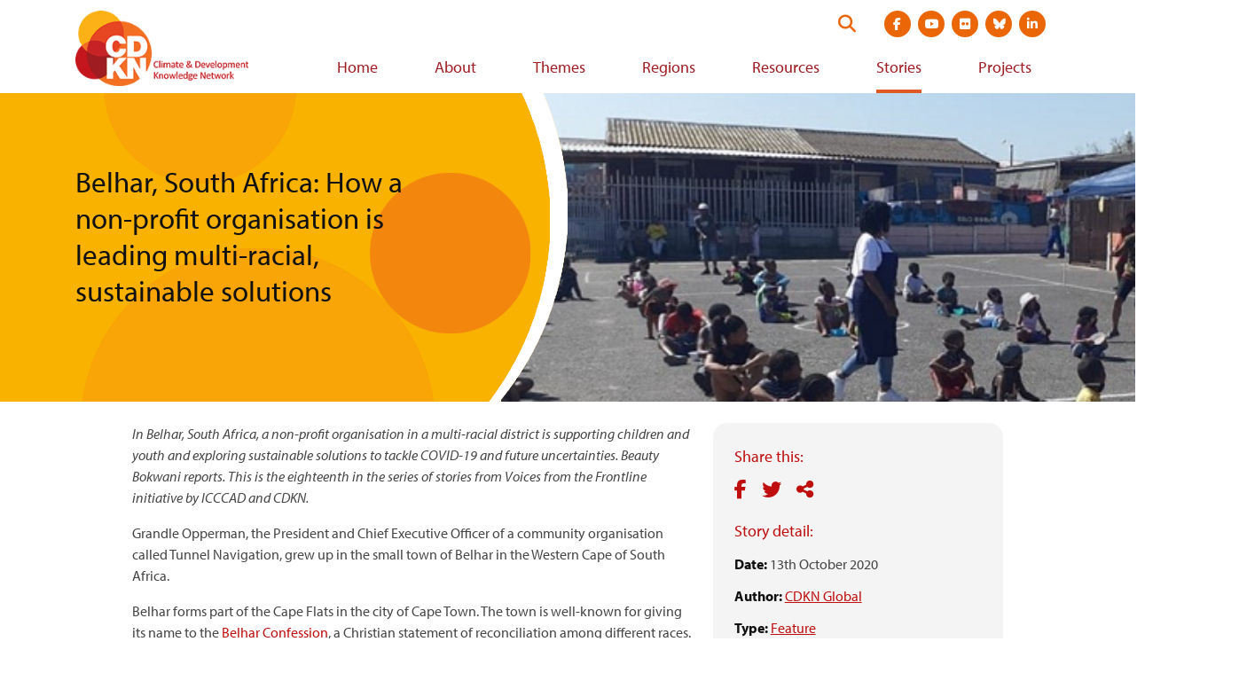

--- FILE ---
content_type: text/html; charset=UTF-8
request_url: https://cdkn.org/story/feature-belhar-south-africa-how-a-non-profit-organisation-is-leading-multi-racial-sustainable-solutions?loclang=en_gb
body_size: 9389
content:
<!DOCTYPE html>
<html lang="en" dir="ltr" prefix="og: https://ogp.me/ns#">
  <head>
    <meta charset="utf-8" />
<script async src="https://www.googletagmanager.com/gtag/js?id=G-DHRJQDTLDW"></script>
<script>window.dataLayer = window.dataLayer || [];function gtag(){dataLayer.push(arguments)};gtag("js", new Date());gtag("set", "developer_id.dMDhkMT", true);gtag("config", "G-DHRJQDTLDW", {"groups":"default","page_placeholder":"PLACEHOLDER_page_location"});</script>
<meta name="description" content="In Belhar, South Africa, a non-profit organisation in a multi-racial district is supporting children and youth and exploring sustainable solutions to tackle COVID-19 and future uncertainties. Beauty Bokwani reports." />
<link rel="canonical" href="https://cdkn.org/story/feature-belhar-south-africa-how-a-non-profit-organisation-is-leading-multi-racial-sustainable-solutions" />
<meta property="og:site_name" content="Climate &amp; Development Knowledge Network" />
<meta property="og:type" content="website" />
<meta property="og:url" content="https://cdkn.org/story/feature-belhar-south-africa-how-a-non-profit-organisation-is-leading-multi-racial-sustainable-solutions" />
<meta property="og:title" content="Belhar, South Africa: How a non-profit organisation is leading multi-racial, sustainable solutions" />
<meta property="og:description" content="In Belhar, South Africa, a non-profit organisation in a multi-racial district is supporting children and youth and exploring sustainable solutions to tackle COVID-19 and future uncertainties. Beauty Bokwani reports." />
<meta property="og:image" content="https://cdkn.org/sites/default/files/images/Belhar-South-Africa_credit-Tunnel-Navigation-sm.png" />
<meta property="og:locale" content="en" />
<meta name="twitter:card" content="summary_large_image" />
<meta name="twitter:title" content="Belhar, South Africa: How a non-profit organisation is leading multi-racial, sustainable solutions" />
<meta name="twitter:site" content="@cdknetwork" />
<meta name="twitter:description" content="In Belhar, South Africa, a non-profit organisation in a multi-racial district is supporting children and youth and exploring sustainable solutions to tackle COVID-19 and future uncertainties. Beauty Bokwani reports." />
<meta name="twitter:image" content="https://cdkn.org/sites/default/files/styles/feature_image_large/public/images/Belhar-South-Africa_credit-Tunnel-Navigation-sm.png?itok=4IeupjrA" />
<meta name="Generator" content="Drupal 10 (https://www.drupal.org)" />
<meta name="MobileOptimized" content="width" />
<meta name="HandheldFriendly" content="true" />
<meta name="viewport" content="width=device-width, initial-scale=1.0" />
<link rel="icon" href="/themes/cdkn/favicon.ico" type="image/vnd.microsoft.icon" />
<link rel="alternate" hreflang="en" href="https://cdkn.org/story/feature-belhar-south-africa-how-a-non-profit-organisation-is-leading-multi-racial-sustainable-solutions" />

    <title>Belhar, South Africa: How a non-profit organisation is leading multi-racial, sustainable solutions | Climate &amp; Development Knowledge Network</title>
    <link rel="stylesheet" media="all" href="/sites/default/files/css/css_KbZKIHwM2hWBR6-ZRsMEG71Sw5z5Jbi8lVZ2f6R5X7Y.css?delta=0&amp;language=en&amp;theme=cdkn&amp;include=eJxFiUEOgCAMwD6E8KYhyyDMuWyQyO_1oPHUtN1Ll0R8ZuDNx-ImFPAaD3sqNhU4vhoUDMhAq3_nL3GKzszNK5bgywceKYPjDfoLJVY" />
<link rel="stylesheet" media="all" href="/sites/default/files/css/css_LMfMERhfuC5JgmRR70-07rpqO2CYEakm7Xgiz-fO774.css?delta=1&amp;language=en&amp;theme=cdkn&amp;include=eJxFiUEOgCAMwD6E8KYhyyDMuWyQyO_1oPHUtN1Ll0R8ZuDNx-ImFPAaD3sqNhU4vhoUDMhAq3_nL3GKzszNK5bgywceKYPjDfoLJVY" />
<link rel="stylesheet" media="all" href="//use.typekit.net/wni5sgj.css" />
<link rel="stylesheet" media="all" href="https://cdn.jsdelivr.net/npm/selectric@1.13.0/public/selectric.css" />

    
   <script type="text/javascript" src="//platform-api.sharethis.com/js/sharethis.js#property=#{property?._id}&product=custom-share-buttons"></script>
  </head>
  <body class="brand-body text-brand-body">
        <a href="#main-content" class="visually-hidden focusable">
      Skip to main content
    </a>
    
      <div class="dialog-off-canvas-main-canvas" data-off-canvas-main-canvas>
    <div class="brand-main-content not-front">

  <header class="site-header md:pl-3 md:pr-3 md:pt-3 w-full header-not-front" role="banner">

  <div class="container-fluid flex items-center justify-between">

    <a href="https://cdkn.org/" class="h-auto pb-2" title="Go to home page">
              <img src="/themes/cdkn/images/cdkn-logo-english.png" class="w-250" alt="CDKN Logo" />
          </a>

    <div>
      <div class="header-top-right flex justify-end mb-2">
        <form action="https://cdkn.org/search" method="GET" class="site-search flex relative justify-end mr-4" data-drupal-form-fields="">
          <label class="visually-hidden" for="search-form">Search this website</label>
          <input type="search" name="keys" id="search-form" placeholder="Search our site" aria-label="Search" class="w-0 p-0 border-none rounded-3xl transition-all" />
          <button type="submit" id="submit" class="absolute flex py-1 searchbox-submit self-center text-xl" aria-label="Search">
            <i class="fa-solid fa-search text-brand-orange"></i>
          </button>
        </form>

        
      <ul class="flex md:justify-between mt-8 mb-2 md:mt-0 md:mb-0 mx-3 md:ml-3 md:mr-0 social-links">
              <li class="paragraph paragraph--type--social-link paragraph--view-mode--default list-none">
  <a href="https://www.facebook.com/CDKNetwork" class="block relative mb-0  mx-1 text-white bg-brand-orange hover:bg-brand-orange-light rounded-full text-sm"><i class="fab fa-facebook-f"></i><span class="visually-hidden">Visit social media site at  https://www.facebook.com/CDKNetwork</span></a>
</li>



              <li class="paragraph paragraph--type--social-link paragraph--view-mode--default list-none">
  <a href="https://youtube.com/cdknetwork" class="block relative mb-0  mx-1 text-white bg-brand-orange hover:bg-brand-orange-light rounded-full text-sm"><i class="fab fa-youtube"></i><span class="visually-hidden">Visit social media site at  https://youtube.com/cdknetwork</span></a>
</li>



              <li class="paragraph paragraph--type--social-link paragraph--view-mode--default list-none">
  <a href="https://www.flickr.com/photos/52797059@N06/with/31748184146/" class="block relative mb-0  mx-1 text-white bg-brand-orange hover:bg-brand-orange-light rounded-full text-sm"><i class="fab fa-flickr"></i><span class="visually-hidden">Visit social media site at  https://www.flickr.com/photos/52797059@N06/with/31748184146/</span></a>
</li>



              <li class="paragraph paragraph--type--social-link paragraph--view-mode--default list-none">
  <a href="https://bsky.app/profile/cdkn.org" class="block relative mb-0  mx-1 text-white bg-brand-orange hover:bg-brand-orange-light rounded-full text-sm"><i class="fa-brands fa-bluesky"></i><span class="visually-hidden">Visit social media site at  https://bsky.app/profile/cdkn.org</span></a>
</li>



              <li class="paragraph paragraph--type--social-link paragraph--view-mode--default list-none">
  <a href="https://www.linkedin.com/company/cdknetwork" class="block relative mb-0  mx-1 text-white bg-brand-orange hover:bg-brand-orange-light rounded-full text-sm"><i class="fab fa-linkedin-in"></i><span class="visually-hidden">Visit social media site at  https://www.linkedin.com/company/cdknetwork</span></a>
</li>



          </ul>
  

        <div class="flex justify-right flex-col md:block">
          <div class="md:ml-3 header-utility bg-brand-orange-dark md:bg-transparent mb-3 md:mb-0"></div>

          <button class="mt-2 md:mt-0 md:hidden mobile-menu-trigger icon-menu text-4xl text-brand-orange-dark text-right pl-4" role="button"><i class="fas fa-bars"></i> <span class="visually-hidden">View navigation menu</span></button>
        </div>
      </div>

      <div>
        <div class="desktop-menu-wrap hidden md:block">  <div class="brand-main-menu-container">
    <nav role="navigation" aria-labelledby="block-cdkn-main-menu-menu" id="block-cdkn-main-menu-menu-nav">
            
  <h2 class="visually-hidden" id="block-cdkn-main-menu-menu">Main navigation</h2>
  

        
  
            <ul class="brand-main-menu">
        
      
                    <li class="brand-main-menu-item">
      
                          <a href="/" class="brand-main-menu-link" data-drupal-link-system-path="&lt;front&gt;">Home</a>
                
              </li>
          
      
                    <li class="brand-main-menu-item">
      
                          <a href="/who-we-are" class="brand-main-menu-link" data-drupal-link-system-path="node/53">About</a>
                
              </li>
          
      
                    <li class="brand-main-menu-item">
      
                          <a href="/theme" class="brand-main-menu-link" data-drupal-link-system-path="node/3">Themes</a>
                
              </li>
          
      
                    <li class="brand-main-menu-item">
      
                          <a href="/regions" class="brand-main-menu-link" data-drupal-link-system-path="node/4">Regions</a>
                
              </li>
          
      
                    <li class="brand-main-menu-item">
      
                          <a href="/resources" class="brand-main-menu-link" data-drupal-link-system-path="node/5">Resources</a>
                
              </li>
          
      
                    <li class="brand-main-menu-item menu-item--active-trail">
      
                          <a href="/stories" class="menu-item--active-trail brand-main-menu-link" data-drupal-link-system-path="node/6">Stories</a>
                
              </li>
          
      
                    <li class="brand-main-menu-item">
      
                          <a href="/projects" class="brand-main-menu-link" data-drupal-link-system-path="node/7">Projects</a>
                
              </li>
              </ul>
  




  </nav>

  </div>
</div>
      </div>  
    </div>  

  </div>

  <div class="hidden md:hidden-important mobile-menu shadow-sm py-3"></div>

</header>

  

    <div>
    <div data-drupal-messages-fallback class="hidden"></div>

  </div>


  

  <main role="main">
    <a id="main-content" tabindex="-1"></a>
    <div class="md:flex">
      <div class="md:flex-1">
          <div>
    <div id="block-cdkn-content">
  
    
      
<article data-history-node-id="17351" class="node__content mb-4 node-story">

    <div class="page-hero container-fluid relative mb-6" >
        <div class="page-hero-mask h-full full-width absolute z-10" style="background-image: url(/themes/cdkn/images/hero-mask.png);">
            
            <h1 class="visible-mobile text-2xl leading-tight text-brand-off-black container-fluid">
            <span>Belhar, South Africa: How a non-profit organisation is leading multi-racial, sustainable solutions</span>

            </h1>
            
        </div>
        <div class="page-hero-image h-full full-width ml-0 absolute" style="background-image: url(/sites/default/files/styles/manual_crop/public/images/Belhar-South-Africa_credit-Tunnel-Navigation-sm.png?h=44bb92a5&amp;itok=ELaBHqH5);"></div>
        
            <h1 class="text-2xl text-3xl+ leading-tight pr-6 text-brand-off-black z-20 relative md:pt-20 visible-desktop">
            <span>Belhar, South Africa: How a non-profit organisation is leading multi-racial, sustainable solutions</span>

            </h1>
        
    </div>

    <div class="container-fluid">
        <div class="md:px-16 overflow-hidden">
            <div class="md:float-right md:w-1/3 md:ml-6 mb-6 rounded-2xl p-6 pb-8 bg-gray-light">
                <div class="text-brand-maroon-light text-lg mb-2">Share this:</div>
                <div class="social-share mb-4">
                    <div class="st-custom-button button share-button facebook-share-button inline" data-network="facebook" data-url="https://cdkn.org//story/feature-belhar-south-africa-how-a-non-profit-organisation-is-leading-multi-racial-sustainable-solutions" data-title="Belhar, South Africa: How a non-profit organisation is leading multi-racial, sustainable solutions" aria-label="Share on facebook">
                        <i class="fab fa-facebook-f"></i>
                    </div>
                    <div class="st-custom-button button share-button twitter-share-button inline" data-network="twitter" data-url="https://cdkn.org//story/feature-belhar-south-africa-how-a-non-profit-organisation-is-leading-multi-racial-sustainable-solutions" data-title="Belhar, South Africa: How a non-profit organisation is leading multi-racial, sustainable solutions" aria-label="Share on Twitter">
                        <i class="fab fa-twitter"></i>
                    </div>
                    <div class="st-custom-button button share-button sharethis-share-button inline" data-network="sharethis" data-url="https://cdkn.org//story/feature-belhar-south-africa-how-a-non-profit-organisation-is-leading-multi-racial-sustainable-solutions" data-title="Belhar, South Africa: How a non-profit organisation is leading multi-racial, sustainable solutions" aria-label="Share">
                        <i class="fas fa-share-alt"></i>
                    </div>
                </div>
                <div class="text-brand-maroon-light text-lg mb-2">Story detail:</div>
                <div class="mt-3"><span class="text-brand-off-black font-bold">Date:</span>
                                      13th October 2020
                                  </div>
                                <div class="mt-3"><span class="text-brand-off-black font-bold">
                    Author:</span> 
      <span>
              <span><a href="/node/15246" hreflang="en">CDKN Global</a></span>
          </span>
  </div>
                                                <div class="mt-3"><span class="text-brand-off-black font-bold">Type:</span> 
            <span><a href="/taxonomy/term/1" hreflang="en">Feature</a></span>
      </div>
                                                                <div class="mt-3"><span class="text-brand-off-black font-bold">
                    Countries:</span> 
      <span>
              <span><a href="/regions/africa" hreflang="en">Africa</a>,</span>
              <span><a href="/regions/south-africa" hreflang="en">South Africa</a></span>
          </span>
  </div>
                                                <div class="mt-3"><span class="text-brand-off-black font-bold">Themes:</span> 
      <span>
              <span><a href="/themes/climate-change-adaptation-2" hreflang="en">Adaptation and resilience</a>,</span>
              <span><a href="/themes/covid-19" hreflang="en">Covid-19</a></span>
          </span>
  </div>
                                                                <div class="mt-3 hidden md:block"><span class="italic">Photo: Tunnel Navigation</div>
                
            </div>
            <div class="body-field">
            <div><p><em>In Belhar, South Africa, a non-profit organisation in a multi-racial district is supporting children and youth and exploring sustainable solutions to tackle COVID-19 and future uncertainties. Beauty Bokwani reports. </em><em>This is the eighteenth in the series of stories from Voices from the Frontline initiative by ICCCAD and CDKN.</em></p>
<p>Grandle Opperman, the President and Chief Executive Officer of a community organisation called Tunnel Navigation, grew up in the small town of Belhar in the Western Cape of South Africa.</p>
<p>Belhar forms part of the Cape Flats in the city of Cape Town. The town is well-known for giving its name to the <a href="https://www.rca.org/about/theology/creeds-and-confessions/the-belhar-confession/">Belhar Confession</a>, a Christian statement of reconciliation among different races.</p>
<p>A large share of Belhar’s inhabitants are multi-racial (conventionally called <a href="https://en.wikipedia.org/wiki/Coloureds"> ‘</a><a href="https://en.wikipedia.org/wiki/Coloureds">Coloureds</a>’ in South Africa) and hold a wide range of social and cultural beliefs.</p>
<p>Unfortunately, the community where Grandle grew up is rife with poverty, drug addiction and gangsterism. Most working residents of Belhar are employed in textile, food or steel factories or have clerical jobs.</p>
<p>However, high unemployment among youth perpetuates drug addiction, extortion, money laundering, robbery and prostitution. Children and youth idealise the gangsters, making themselves an easy target for recruitment by the local gangs. Indeed, Belhar has a history of gangsterism and racketeering, which are deeply rooted in longstanding social contracts among families.</p>
<p><strong>Transforming young lives</strong></p>
<p>Grandle himself was addicted to drugs once - but managed to rise above it. In 2020, motivated by his own experience, he founded a non-profit organisation called <a href="http://www.tunnelnav.org.za/">Tunnel Navigation</a>, which works and advocates against gangsterism, drug addiction and racketeering in South Africa.</p>
<p>Tunnel Navigation offers youth and school children mentorship and social and entrepreneurial training in order to help them secure brighter futures. Tunnel Navigation aims at creating facilities in and around South Africa for youth and school children who need navigation through ‘the tunnel of transformation’.</p>
<p>“By tunnel of transformation, we mean the changes in life one has to go through from childhood to teenage to becoming an adult. During these transitions, young people often tend to expose themselves to uncertainties and anti-social activities putting their whole life at risk. We support them to navigate through the tunnel safely,” Grandle explains.</p>
<p><strong>Extending immediate support</strong></p>
<p>When COVID-19 hit, the communities were confused and scared. “We have lived our lives in fear: fear of gang war, fear of not being able to provide for our families. But this was a different kind of fear, we didn’t know what to expect,” Grandle adds.</p>
<p>Due to the lockdown and subsequent closure of factories, most of the community members lost their jobs. Initially they had to rely only on the monthly grant worth of 350 Rands (approximately US$ 22) provided by the government. Eventually, some of them managed to get work in soup kitchens. Loss of employment, together with hunger and frustration, soon led to increased domestic violence and attempts of suicide in some cases.</p>
<p>But Grandle and his team took COVID-19 as an opportunity to create solutions for the community. They decided to go to the streets and provide hot meals and food hampers to children and their families. Initially, they bought the food with the organisation’s own funds and mobilised youth volunteers to distribute them.</p>
<p>“We quickly noticed that the crowd we serve grew bigger every time the meals were dished up and the food parcels also couldn’t keep up with the demand. This made us realise that we need more food as well as cooking utensils to serve the growing number of people” he shares.</p>
<p>To cater to the growing demand, Grandle approached other organisations and Ward Councilors. Fortunately, some of the local ventures such as <a href="https://www.news24.com/you/news/cape-town-woman-starts-feeding-scheme-after-miraculous-recovery-from-cancer-i-was-given-a-second-chance-thats-why-i-give-back-to-my-community-20200521">Tinkies Feeding Scheme</a>, <a href="https://mg.co.za/coronavirus-essentials/2020-05-07-making-soup-is-easier-than-beer-my-brew/">Woodstock Breweries</a> and Sharon Soup Kitchen responded positively. Grandle collaborated with them to provide hot meals to children and their families using schools as feeding grounds.</p>
<p>While distributing the food to children, Grandle and his team realised that most of them do not follow precautionary measures to reduce the spread of the virus. Many of them don’t wear masks properly, or maintain social distance and good hygiene.</p>
<p>Realising the severity of the situation, the Tunnel Navigation team started using the feeding ground as a place for sensitising children and their parents. “We educated them on the seriousness of the problem and taught the basic hygiene and social distancing measures” he explains.</p>
<p>To ensure safety in the food serving area, they distributed masks made by local women and made the use of sanitisers mandatory before collecting the meals. Moreover, volunteers closely monitored the situation and made sure all precautionary measures are being maintained properly. By the end of the food distribution, children and other members of the community were in charge of cleaning and sanitising the serving area.</p>
<p><strong>Exploring sustainable solutions</strong></p>
<p>The outbreak of COVID-19 has pushed Grandle and his team to look for sustainable solutions to ensure food security in the face of future uncertainties. After a lot of research and assessment of community needs, Grandle has identified indoor vertical farming as a potential sustainable solution to end hunger.</p>
<p>Indoor vertical farming is a process of growing crops in vertical stack layers in a controlled environment. It optimises the use of indoor spaces and controls the growth of plants by adjusting light. “Our communities are in desperate need of organic vegetables. If we can introduce indoor vertical farming, they can even grow vegetables in their lobbies, parking areas and containers” he proposes.</p>
<p>Such indoor farming facilitates the growth of plants without weather interruptions. “This kind of farming will not be affected by temperature and rainfall variation thereby ensuring food security from generation to generation” he describes.</p>
<p>Grandle also plans to establish youth centres in all the provinces of South Africa which will serve as tunnels to guide and mentor children who grew up in violence, poverty and drugs. He envisions providing training on life skills, computer, arts and crafts as well as entrepreneurship to secure the future of young peoples. He hopes to partner with university students and qualified professionals to mentor the students on these various issues.</p>
<p>Though both the plans are still in the making, he has already started seeking lands, accessing funds and coordinating with potential partners. He also intends to create a bursary fund to be awarded to a group of students who wish to continue studies. Furthermore, he plans to set up a recruitment agency to assist young people who are seeking jobs.</p>
<p>The global pandemic served as a great educator for informal communities and forward looking thinkers like Grandle to search for sustainable solutions to existing problems. Grandle and his team are currently planning on using all the available resources as well as seeking financial support from the government to help shape their ideas. “There will be a time when our community will be part of a global solution” he concludes.</p>
<p><strong>Interviewer’s Perspective</strong></p>
<p><em>COVID-19 walked in on us as a very important teacher reminding us about ‘Ubuntu’ (I am because you are), a spiritual foundation of African societies. Through joining hands and extending support towards each other, communities have depicted that fear cannot stop them from thinking differently.</em> <em>Organisations like Tunnel Navigation are playing a crucial role in supporting vulnerable groups and innovating solutions. If they are further supported with financial resources, they can bring in sustainable solutions and create more opportunities for future generations.</em></p>
<p><strong>About the Interviewer</strong></p>
<p><em>Beauty Mani Paulo (also known as Beauty Bokwani) is a story-writer and runs a daycare called Zoe Educare in extension-13, the neighbourhood of Belhar where she resides. Her specialisation in childhood development prompted her to work with children and nurture their cognitive development. Through the stories, Beauty highlights the prevailing social issues such as gender based violence and injustice.</em></p>
<p><strong>About the Interviewee</strong></p>
<p><em>Grandle Opperman is a graduate from the University of the Western Cape and the president and chief executive officer of Tunnel Navigation. He believes that exposure to knowledge, soft skills and opportunities will help young people to navigate out of confusion and limitations.</em></p>
</div>
      </div>
        </div>

        
    </div>
</article>

  </div>

  </div>

      </div>    </div>
  </main>

  <footer class="pt-4 pb-16">
  <div class="bg-gray-light py-10 mb-8">

    
    <div class="container-fluid flex flex-col md:flex-row md:justify-between">
      <div class="md:w-full md:pr-8 mb-6 md:mb-0">
    <div class="text-brand-maroon-light text-xl mb-4">CDKN partners:</div>
    <ul class="flex justify-between items-center -mx-2 flex-wrap sm:flex-no-wrap">
              <li class="paragraph paragraph--type--logo-with-link paragraph--view-mode--default list-none flex items-center px-2 w-1/2 sm:w-auto mb-6 sm:mb-0 flex justify-center">
    <a href="https://southsouthnorth.org/" class="" target="_blank">
            <div><article>
    
                        <figure class="figure" >
            
  <div>
    <div class="visually-hidden">Image</div>
              <div>  <img loading="lazy" src="/sites/default/files/styles/large/public/2021-04/SSN.png?itok=PVq_GkUz" width="91" height="79" alt="South south north logo" />


</div>
          </div>

            <figcaption class="figcaption"></figcaption>
            </figure>
            </article>
</div>
      <span class="visually-hidden">Visit external website https://southsouthnorth.org/</span></a>
  </li>
  
  
              <li class="paragraph paragraph--type--logo-with-link paragraph--view-mode--default list-none flex items-center px-2 w-1/2 sm:w-auto mb-6 sm:mb-0 flex justify-center">
    <a href="https://www.ffla.net/" class="" target="_blank">
            <div><article>
    
                        <figure class="figure" >
            
  <div>
    <div class="visually-hidden">Image</div>
              <div>  <img loading="lazy" src="/sites/default/files/styles/large/public/2021-04/Futuro.png?itok=qIyGjaCC" width="115" height="84" alt="Futuro logo" />


</div>
          </div>

            <figcaption class="figcaption"></figcaption>
            </figure>
            </article>
</div>
      <span class="visually-hidden">Visit external website https://www.ffla.net/</span></a>
  </li>
  
  
              <li class="paragraph paragraph--type--logo-with-link paragraph--view-mode--default list-none flex items-center px-2 w-1/2 sm:w-auto mb-6 sm:mb-0 flex justify-center">
    <a href="https://iclei.org/" class="" target="_blank">
            <div><article>
    
                        <figure class="figure" >
            
  <div>
    <div class="visually-hidden">Image</div>
              <div>  <img loading="lazy" src="/sites/default/files/styles/large/public/2021-04/ICLEI-southasia-mainlogo-RGB.png?itok=mjDGg-mj" width="99" height="88" alt="ICLEI Logo" />


</div>
          </div>

            <figcaption class="figcaption"></figcaption>
            </figure>
            </article>
</div>
      <span class="visually-hidden">Visit external website https://iclei.org/</span></a>
  </li>
  
  
              <li class="paragraph paragraph--type--logo-with-link paragraph--view-mode--default list-none flex items-center px-2 w-1/2 sm:w-auto mb-6 sm:mb-0 flex justify-center">
    <a href="" class="" target="_blank"><span class="visually-hidden">Visit external website </span></a>
  </li>
  
  
        </ul>
</div>
      <div class="md:w-full md:pl-8">
    <div class="text-brand-maroon-light text-xl mb-4">CDKN funders:</div>
    <ul class="flex justify-between items-center -mx-2">
              <li class="paragraph paragraph--type--logo-with-link paragraph--view-mode--default list-none flex items-center px-2 w-1/2 sm:w-auto mb-6 sm:mb-0 flex justify-center">
    <a href="https://www.government.nl/ministries/ministry-of-foreign-affairs" class="" target="_blank">
            <div><article>
    
                        <figure class="figure" >
            
  <div>
    <div class="visually-hidden">Image</div>
              <div>  <img loading="lazy" src="/sites/default/files/styles/large/public/2021-04/Ministry%20of%20Foreign%20affairs%20of%20the%20netherlands.png?itok=uNas0rsL" width="249" height="95" alt="Ministry of foreign affairs for the netherlands logo" />


</div>
          </div>

            <figcaption class="figcaption"></figcaption>
            </figure>
            </article>
</div>
      <span class="visually-hidden">Visit external website https://www.government.nl/ministries/ministry-of-foreign-affairs</span></a>
  </li>
  
  
              <li class="paragraph paragraph--type--logo-with-link paragraph--view-mode--default list-none flex items-center px-2 w-1/2 sm:w-auto mb-6 sm:mb-0 flex justify-center">
    <a href="https://www.idrc.ca/" class="" target="_blank">
            <div><article>
    
                        <figure class="figure" >
            
  <div>
    <div class="visually-hidden">Image</div>
              <div>  <img loading="lazy" src="/sites/default/files/styles/large/public/2021-04/IDRC_canada.png?itok=rvBGYPqP" width="218" height="90" alt="IDRC Logo" />


</div>
          </div>

            <figcaption class="figcaption"></figcaption>
            </figure>
            </article>
</div>
      <span class="visually-hidden">Visit external website https://www.idrc.ca/</span></a>
  </li>
  
  
        </ul>
</div>
    </div>
  </div>
  <div class="container-fluid md:w-full flex flex-col md:flex-row md:justify-between">
    <div class="flex justify-center md:justify-start mb-6 md:mb-0">
      
      <div class="flex footer-links">
              <div class="ml-5 text-brand-orange-darker relative"><a href="https://test.cdkn.org/page/contact-us">Contact us</a></div>
              <div class="ml-5 text-brand-orange-darker relative"><a href="https://test.cdkn.org/who-we-are">Who we are</a></div>
              <div class="ml-5 text-brand-orange-darker relative"><a href="https://test.cdkn.org/page/terms-and-conditions">Terms</a></div>
              <div class="ml-5 text-brand-orange-darker relative"><a href="https://test.cdkn.org/page/accessibility">Accessibility</a></div>
          </div>
  
    </div>
    <div class="text-center md:text-left md:max-w-350">
      <div class="text-brand-body mb-1">Connect with us:</div>
      
      <ul class="flex md:justify-between mt-8 mb-2 md:mt-0 md:mb-0 mx-3 md:ml-3 md:mr-0 social-links">
              <li class="paragraph paragraph--type--social-link paragraph--view-mode--default list-none">
  <a href="https://www.facebook.com/CDKNetwork" class="block relative mb-0  mx-1 text-white bg-brand-orange hover:bg-brand-orange-light rounded-full text-sm"><i class="fab fa-facebook-f"></i><span class="visually-hidden">Visit social media site at  https://www.facebook.com/CDKNetwork</span></a>
</li>



              <li class="paragraph paragraph--type--social-link paragraph--view-mode--default list-none">
  <a href="https://youtube.com/cdknetwork" class="block relative mb-0  mx-1 text-white bg-brand-orange hover:bg-brand-orange-light rounded-full text-sm"><i class="fab fa-youtube"></i><span class="visually-hidden">Visit social media site at  https://youtube.com/cdknetwork</span></a>
</li>



              <li class="paragraph paragraph--type--social-link paragraph--view-mode--default list-none">
  <a href="https://www.flickr.com/photos/52797059@N06/with/31748184146/" class="block relative mb-0  mx-1 text-white bg-brand-orange hover:bg-brand-orange-light rounded-full text-sm"><i class="fab fa-flickr"></i><span class="visually-hidden">Visit social media site at  https://www.flickr.com/photos/52797059@N06/with/31748184146/</span></a>
</li>



              <li class="paragraph paragraph--type--social-link paragraph--view-mode--default list-none">
  <a href="https://bsky.app/profile/cdkn.org" class="block relative mb-0  mx-1 text-white bg-brand-orange hover:bg-brand-orange-light rounded-full text-sm"><i class="fa-brands fa-bluesky"></i><span class="visually-hidden">Visit social media site at  https://bsky.app/profile/cdkn.org</span></a>
</li>



              <li class="paragraph paragraph--type--social-link paragraph--view-mode--default list-none">
  <a href="https://www.linkedin.com/company/cdknetwork" class="block relative mb-0  mx-1 text-white bg-brand-orange hover:bg-brand-orange-light rounded-full text-sm"><i class="fab fa-linkedin-in"></i><span class="visually-hidden">Visit social media site at  https://www.linkedin.com/company/cdknetwork</span></a>
</li>



          </ul>
  
    </div>
  </div>
  <div class="container-fluid md:w-full border-t border-gray-300 text-gray-700 pt-2 mt-10 text-sm text-center md:text-left">
    Copyright © 2026 CDKN
  </div>
</footer>

</div>
  </div>

    
    <script type="application/json" data-drupal-selector="drupal-settings-json">{"path":{"baseUrl":"\/","pathPrefix":"","currentPath":"node\/17351","currentPathIsAdmin":false,"isFront":false,"currentLanguage":"en","currentQuery":{"loclang":"en_gb"}},"pluralDelimiter":"\u0003","suppressDeprecationErrors":true,"jquery":{"ui":{"datepicker":{"isRTL":null,"firstDay":null,"langCode":"drupal-locale"}}},"google_analytics":{"account":"G-DHRJQDTLDW","trackOutbound":true,"trackMailto":true,"trackTel":true,"trackDownload":true,"trackDownloadExtensions":"7z|aac|arc|arj|asf|asx|avi|bin|csv|doc(x|m)?|dot(x|m)?|exe|flv|gif|gz|gzip|hqx|jar|jpe?g|js|mp(2|3|4|e?g)|mov(ie)?|msi|msp|pdf|phps|png|ppt(x|m)?|pot(x|m)?|pps(x|m)?|ppam|sld(x|m)?|thmx|qtm?|ra(m|r)?|sea|sit|tar|tgz|torrent|txt|wav|wma|wmv|wpd|xls(x|m|b)?|xlt(x|m)|xlam|xml|z|zip"},"data":{"extlink":{"extTarget":true,"extTargetNoOverride":false,"extNofollow":false,"extNoreferrer":true,"extFollowNoOverride":false,"extClass":"0","extLabel":"(link is external)","extImgClass":false,"extSubdomains":false,"extExclude":"","extInclude":"","extCssExclude":"","extCssExplicit":"","extAlert":false,"extAlertText":"This link will take you to an external web site. We are not responsible for their content.","mailtoClass":"0","mailtoLabel":"(link sends email)","extUseFontAwesome":false,"extIconPlacement":"append","extFaLinkClasses":"fa fa-external-link","extFaMailtoClasses":"fa fa-envelope-o","whitelistedDomains":[]}},"language":"en","user":{"uid":0,"permissionsHash":"43600dd83b3f7805140968e3c76bacfd3caa6401fa43521009b15814192f125b"}}</script>
<script src="/core/assets/vendor/jquery/jquery.min.js?v=3.7.1"></script>
<script src="/core/assets/vendor/once/once.min.js?v=1.0.1"></script>
<script src="/core/misc/drupalSettingsLoader.js?v=10.6.1"></script>
<script src="/core/misc/drupal.js?v=10.6.1"></script>
<script src="/core/misc/drupal.init.js?v=10.6.1"></script>
<script src="/modules/contrib/jquery_ui/assets/vendor/jquery.ui/ui/version-min.js?v=1.13.2"></script>
<script src="/modules/contrib/jquery_ui/assets/vendor/jquery.ui/ui/keycode-min.js?v=1.13.2"></script>
<script src="/modules/contrib/jquery_ui/assets/vendor/jquery.ui/ui/widgets/datepicker-min.js?v=1.13.2"></script>
<script src="/modules/contrib/jquery_ui/js/locale.js?t8g62o"></script>
<script src="/themes/cdkn/js/core.js?t8g62o"></script>
<script src="//cdn.jsdelivr.net/npm/selectric@1.13.0/public/jquery.selectric.min.js"></script>
<script src="//cdnjs.cloudflare.com/ajax/libs/clamp-js/0.7.0/clamp.min.js"></script>
<script src="/modules/contrib/extlink/extlink.js?v=10.6.1"></script>
<script src="/modules/contrib/google_analytics/js/google_analytics.js?v=10.6.1"></script>

  </body>
</html>
